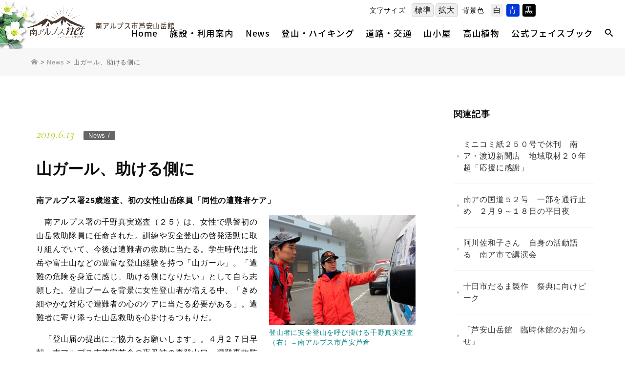

--- FILE ---
content_type: text/html; charset=UTF-8
request_url: https://www.minamialps-net.jp/cat_news/329247
body_size: 91813
content:

<!DOCTYPE html>
<html dir="ltr" lang="ja" prefix="og: https://ogp.me/ns#">
<head>	
<meta charset="UTF-8">

<meta http-equiv="content-type" content="text/html; charset=UTF-8" />
<meta http-equiv="content-style-type" content="text/css" />
<meta http-equiv="content-script-type" content="text/javascript" />
<meta http-equiv="content-language" content="ja" />
<meta http-equiv="imagetoolbar" content="no" />

<!-- Google Tag Manager -->
<script>(function(w,d,s,l,i){w[l]=w[l]||[];w[l].push({'gtm.start':
new Date().getTime(),event:'gtm.js'});var f=d.getElementsByTagName(s)[0],
j=d.createElement(s),dl=l!='dataLayer'?'&l='+l:'';j.async=true;j.src=
'https://www.googletagmanager.com/gtm.js?id='+i+dl;f.parentNode.insertBefore(j,f);
})(window,document,'script','dataLayer','GTM-T2DRJ8D');</script>
<!-- End Google Tag Manager -->
    
<!-- Global site tag (gtag.js) - Google Analytics -->
<script async src="https://www.googletagmanager.com/gtag/js?id=UA-135895293-1"></script>
<script>
  window.dataLayer = window.dataLayer || [];
  function gtag(){dataLayer.push(arguments);}
  gtag('js', new Date());

  gtag('config', 'UA-135895293-1');
</script>
	
<title>山ガール、助ける側に | 南アルプスNET｜南アルプス市芦安山岳館</title>
	<style>img:is([sizes="auto" i], [sizes^="auto," i]) { contain-intrinsic-size: 3000px 1500px }</style>
	
		<!-- All in One SEO 4.8.0 - aioseo.com -->
	<meta name="robots" content="max-image-preview:large" />
	<meta name="author" content="SanUser1"/>
	<link rel="canonical" href="https://www.minamialps-net.jp/cat_news/329247" />
	<meta name="generator" content="All in One SEO (AIOSEO) 4.8.0" />
		<meta property="og:locale" content="ja_JP" />
		<meta property="og:site_name" content="南アルプスNET｜南アルプス市芦安山岳館 | 山岳文化と貴重自然のミュージアム 南アルプス市芦安山岳館" />
		<meta property="og:type" content="article" />
		<meta property="og:title" content="山ガール、助ける側に | 南アルプスNET｜南アルプス市芦安山岳館" />
		<meta property="og:url" content="https://www.minamialps-net.jp/cat_news/329247" />
		<meta property="article:published_time" content="2019-06-13T01:33:23+00:00" />
		<meta property="article:modified_time" content="2019-06-17T07:19:05+00:00" />
		<meta name="twitter:card" content="summary_large_image" />
		<meta name="twitter:title" content="山ガール、助ける側に | 南アルプスNET｜南アルプス市芦安山岳館" />
		<script type="application/ld+json" class="aioseo-schema">
			{"@context":"https:\/\/schema.org","@graph":[{"@type":"Article","@id":"https:\/\/www.minamialps-net.jp\/cat_news\/329247#article","name":"\u5c71\u30ac\u30fc\u30eb\u3001\u52a9\u3051\u308b\u5074\u306b | \u5357\u30a2\u30eb\u30d7\u30b9NET\uff5c\u5357\u30a2\u30eb\u30d7\u30b9\u5e02\u82a6\u5b89\u5c71\u5cb3\u9928","headline":"\u5c71\u30ac\u30fc\u30eb\u3001\u52a9\u3051\u308b\u5074\u306b","author":{"@id":"https:\/\/www.minamialps-net.jp\/author\/sanuser1#author"},"publisher":{"@id":"https:\/\/www.minamialps-net.jp\/#organization"},"image":{"@type":"ImageObject","url":"https:\/\/www.minamialps-net.jp\/wp-content\/uploads\/2019\/06\/p_20190613_2.jpg","@id":"https:\/\/www.minamialps-net.jp\/cat_news\/329247\/#articleImage","width":450,"height":338,"caption":"\u767b\u5c71\u8005\u306b\u5b89\u5168\u767b\u5c71\u3092\u547c\u3073\u639b\u3051\u308b\u5343\u91ce\u771f\u5b9f\u5de1\u67fb\uff08\u53f3\uff09\uff1d\u5357\u30a2\u30eb\u30d7\u30b9\u5e02\u82a6\u5b89\u82a6\u5009"},"datePublished":"2019-06-13T10:33:23+09:00","dateModified":"2019-06-17T16:19:05+09:00","inLanguage":"ja","mainEntityOfPage":{"@id":"https:\/\/www.minamialps-net.jp\/cat_news\/329247#webpage"},"isPartOf":{"@id":"https:\/\/www.minamialps-net.jp\/cat_news\/329247#webpage"},"articleSection":"News"},{"@type":"BreadcrumbList","@id":"https:\/\/www.minamialps-net.jp\/cat_news\/329247#breadcrumblist","itemListElement":[{"@type":"ListItem","@id":"https:\/\/www.minamialps-net.jp\/#listItem","position":1,"name":"\u5bb6","item":"https:\/\/www.minamialps-net.jp\/","nextItem":{"@type":"ListItem","@id":"https:\/\/www.minamialps-net.jp\/category\/cat_news#listItem","name":"News"}},{"@type":"ListItem","@id":"https:\/\/www.minamialps-net.jp\/category\/cat_news#listItem","position":2,"name":"News","previousItem":{"@type":"ListItem","@id":"https:\/\/www.minamialps-net.jp\/#listItem","name":"\u5bb6"}}]},{"@type":"Organization","@id":"https:\/\/www.minamialps-net.jp\/#organization","name":"\u5357\u30a2\u30eb\u30d7\u30b9NET\uff5c\u5357\u30a2\u30eb\u30d7\u30b9\u5e02\u82a6\u5b89\u5c71\u5cb3\u9928","description":"\u5c71\u5cb3\u6587\u5316\u3068\u8cb4\u91cd\u81ea\u7136\u306e\u30df\u30e5\u30fc\u30b8\u30a2\u30e0 \u5357\u30a2\u30eb\u30d7\u30b9\u5e02\u82a6\u5b89\u5c71\u5cb3\u9928","url":"https:\/\/www.minamialps-net.jp\/"},{"@type":"Person","@id":"https:\/\/www.minamialps-net.jp\/author\/sanuser1#author","url":"https:\/\/www.minamialps-net.jp\/author\/sanuser1","name":"SanUser1"},{"@type":"WebPage","@id":"https:\/\/www.minamialps-net.jp\/cat_news\/329247#webpage","url":"https:\/\/www.minamialps-net.jp\/cat_news\/329247","name":"\u5c71\u30ac\u30fc\u30eb\u3001\u52a9\u3051\u308b\u5074\u306b | \u5357\u30a2\u30eb\u30d7\u30b9NET\uff5c\u5357\u30a2\u30eb\u30d7\u30b9\u5e02\u82a6\u5b89\u5c71\u5cb3\u9928","inLanguage":"ja","isPartOf":{"@id":"https:\/\/www.minamialps-net.jp\/#website"},"breadcrumb":{"@id":"https:\/\/www.minamialps-net.jp\/cat_news\/329247#breadcrumblist"},"author":{"@id":"https:\/\/www.minamialps-net.jp\/author\/sanuser1#author"},"creator":{"@id":"https:\/\/www.minamialps-net.jp\/author\/sanuser1#author"},"datePublished":"2019-06-13T10:33:23+09:00","dateModified":"2019-06-17T16:19:05+09:00"},{"@type":"WebSite","@id":"https:\/\/www.minamialps-net.jp\/#website","url":"https:\/\/www.minamialps-net.jp\/","name":"\u5357\u30a2\u30eb\u30d7\u30b9NET\uff5c\u5357\u30a2\u30eb\u30d7\u30b9\u5e02\u82a6\u5b89\u5c71\u5cb3\u9928","description":"\u5c71\u5cb3\u6587\u5316\u3068\u8cb4\u91cd\u81ea\u7136\u306e\u30df\u30e5\u30fc\u30b8\u30a2\u30e0 \u5357\u30a2\u30eb\u30d7\u30b9\u5e02\u82a6\u5b89\u5c71\u5cb3\u9928","inLanguage":"ja","publisher":{"@id":"https:\/\/www.minamialps-net.jp\/#organization"}}]}
		</script>
		<!-- All in One SEO -->

<link rel='dns-prefetch' href='//static.addtoany.com' />
<link rel="alternate" type="application/rss+xml" title="南アルプスNET｜南アルプス市芦安山岳館 &raquo; 山ガール、助ける側に のコメントのフィード" href="https://www.minamialps-net.jp/cat_news/329247/feed" />
<script type="text/javascript">
/* <![CDATA[ */
window._wpemojiSettings = {"baseUrl":"https:\/\/s.w.org\/images\/core\/emoji\/15.0.3\/72x72\/","ext":".png","svgUrl":"https:\/\/s.w.org\/images\/core\/emoji\/15.0.3\/svg\/","svgExt":".svg","source":{"concatemoji":"https:\/\/www.minamialps-net.jp\/wp-includes\/js\/wp-emoji-release.min.js?ver=6.7.4"}};
/*! This file is auto-generated */
!function(i,n){var o,s,e;function c(e){try{var t={supportTests:e,timestamp:(new Date).valueOf()};sessionStorage.setItem(o,JSON.stringify(t))}catch(e){}}function p(e,t,n){e.clearRect(0,0,e.canvas.width,e.canvas.height),e.fillText(t,0,0);var t=new Uint32Array(e.getImageData(0,0,e.canvas.width,e.canvas.height).data),r=(e.clearRect(0,0,e.canvas.width,e.canvas.height),e.fillText(n,0,0),new Uint32Array(e.getImageData(0,0,e.canvas.width,e.canvas.height).data));return t.every(function(e,t){return e===r[t]})}function u(e,t,n){switch(t){case"flag":return n(e,"\ud83c\udff3\ufe0f\u200d\u26a7\ufe0f","\ud83c\udff3\ufe0f\u200b\u26a7\ufe0f")?!1:!n(e,"\ud83c\uddfa\ud83c\uddf3","\ud83c\uddfa\u200b\ud83c\uddf3")&&!n(e,"\ud83c\udff4\udb40\udc67\udb40\udc62\udb40\udc65\udb40\udc6e\udb40\udc67\udb40\udc7f","\ud83c\udff4\u200b\udb40\udc67\u200b\udb40\udc62\u200b\udb40\udc65\u200b\udb40\udc6e\u200b\udb40\udc67\u200b\udb40\udc7f");case"emoji":return!n(e,"\ud83d\udc26\u200d\u2b1b","\ud83d\udc26\u200b\u2b1b")}return!1}function f(e,t,n){var r="undefined"!=typeof WorkerGlobalScope&&self instanceof WorkerGlobalScope?new OffscreenCanvas(300,150):i.createElement("canvas"),a=r.getContext("2d",{willReadFrequently:!0}),o=(a.textBaseline="top",a.font="600 32px Arial",{});return e.forEach(function(e){o[e]=t(a,e,n)}),o}function t(e){var t=i.createElement("script");t.src=e,t.defer=!0,i.head.appendChild(t)}"undefined"!=typeof Promise&&(o="wpEmojiSettingsSupports",s=["flag","emoji"],n.supports={everything:!0,everythingExceptFlag:!0},e=new Promise(function(e){i.addEventListener("DOMContentLoaded",e,{once:!0})}),new Promise(function(t){var n=function(){try{var e=JSON.parse(sessionStorage.getItem(o));if("object"==typeof e&&"number"==typeof e.timestamp&&(new Date).valueOf()<e.timestamp+604800&&"object"==typeof e.supportTests)return e.supportTests}catch(e){}return null}();if(!n){if("undefined"!=typeof Worker&&"undefined"!=typeof OffscreenCanvas&&"undefined"!=typeof URL&&URL.createObjectURL&&"undefined"!=typeof Blob)try{var e="postMessage("+f.toString()+"("+[JSON.stringify(s),u.toString(),p.toString()].join(",")+"));",r=new Blob([e],{type:"text/javascript"}),a=new Worker(URL.createObjectURL(r),{name:"wpTestEmojiSupports"});return void(a.onmessage=function(e){c(n=e.data),a.terminate(),t(n)})}catch(e){}c(n=f(s,u,p))}t(n)}).then(function(e){for(var t in e)n.supports[t]=e[t],n.supports.everything=n.supports.everything&&n.supports[t],"flag"!==t&&(n.supports.everythingExceptFlag=n.supports.everythingExceptFlag&&n.supports[t]);n.supports.everythingExceptFlag=n.supports.everythingExceptFlag&&!n.supports.flag,n.DOMReady=!1,n.readyCallback=function(){n.DOMReady=!0}}).then(function(){return e}).then(function(){var e;n.supports.everything||(n.readyCallback(),(e=n.source||{}).concatemoji?t(e.concatemoji):e.wpemoji&&e.twemoji&&(t(e.twemoji),t(e.wpemoji)))}))}((window,document),window._wpemojiSettings);
/* ]]> */
</script>
<style id='wp-emoji-styles-inline-css' type='text/css'>

	img.wp-smiley, img.emoji {
		display: inline !important;
		border: none !important;
		box-shadow: none !important;
		height: 1em !important;
		width: 1em !important;
		margin: 0 0.07em !important;
		vertical-align: -0.1em !important;
		background: none !important;
		padding: 0 !important;
	}
</style>
<link rel='stylesheet' id='wp-block-library-css' href='https://www.minamialps-net.jp/wp-includes/css/dist/block-library/style.min.css?ver=6.7.4' type='text/css' media='all' />
<style id='classic-theme-styles-inline-css' type='text/css'>
/*! This file is auto-generated */
.wp-block-button__link{color:#fff;background-color:#32373c;border-radius:9999px;box-shadow:none;text-decoration:none;padding:calc(.667em + 2px) calc(1.333em + 2px);font-size:1.125em}.wp-block-file__button{background:#32373c;color:#fff;text-decoration:none}
</style>
<style id='global-styles-inline-css' type='text/css'>
:root{--wp--preset--aspect-ratio--square: 1;--wp--preset--aspect-ratio--4-3: 4/3;--wp--preset--aspect-ratio--3-4: 3/4;--wp--preset--aspect-ratio--3-2: 3/2;--wp--preset--aspect-ratio--2-3: 2/3;--wp--preset--aspect-ratio--16-9: 16/9;--wp--preset--aspect-ratio--9-16: 9/16;--wp--preset--color--black: #000000;--wp--preset--color--cyan-bluish-gray: #abb8c3;--wp--preset--color--white: #ffffff;--wp--preset--color--pale-pink: #f78da7;--wp--preset--color--vivid-red: #cf2e2e;--wp--preset--color--luminous-vivid-orange: #ff6900;--wp--preset--color--luminous-vivid-amber: #fcb900;--wp--preset--color--light-green-cyan: #7bdcb5;--wp--preset--color--vivid-green-cyan: #00d084;--wp--preset--color--pale-cyan-blue: #8ed1fc;--wp--preset--color--vivid-cyan-blue: #0693e3;--wp--preset--color--vivid-purple: #9b51e0;--wp--preset--gradient--vivid-cyan-blue-to-vivid-purple: linear-gradient(135deg,rgba(6,147,227,1) 0%,rgb(155,81,224) 100%);--wp--preset--gradient--light-green-cyan-to-vivid-green-cyan: linear-gradient(135deg,rgb(122,220,180) 0%,rgb(0,208,130) 100%);--wp--preset--gradient--luminous-vivid-amber-to-luminous-vivid-orange: linear-gradient(135deg,rgba(252,185,0,1) 0%,rgba(255,105,0,1) 100%);--wp--preset--gradient--luminous-vivid-orange-to-vivid-red: linear-gradient(135deg,rgba(255,105,0,1) 0%,rgb(207,46,46) 100%);--wp--preset--gradient--very-light-gray-to-cyan-bluish-gray: linear-gradient(135deg,rgb(238,238,238) 0%,rgb(169,184,195) 100%);--wp--preset--gradient--cool-to-warm-spectrum: linear-gradient(135deg,rgb(74,234,220) 0%,rgb(151,120,209) 20%,rgb(207,42,186) 40%,rgb(238,44,130) 60%,rgb(251,105,98) 80%,rgb(254,248,76) 100%);--wp--preset--gradient--blush-light-purple: linear-gradient(135deg,rgb(255,206,236) 0%,rgb(152,150,240) 100%);--wp--preset--gradient--blush-bordeaux: linear-gradient(135deg,rgb(254,205,165) 0%,rgb(254,45,45) 50%,rgb(107,0,62) 100%);--wp--preset--gradient--luminous-dusk: linear-gradient(135deg,rgb(255,203,112) 0%,rgb(199,81,192) 50%,rgb(65,88,208) 100%);--wp--preset--gradient--pale-ocean: linear-gradient(135deg,rgb(255,245,203) 0%,rgb(182,227,212) 50%,rgb(51,167,181) 100%);--wp--preset--gradient--electric-grass: linear-gradient(135deg,rgb(202,248,128) 0%,rgb(113,206,126) 100%);--wp--preset--gradient--midnight: linear-gradient(135deg,rgb(2,3,129) 0%,rgb(40,116,252) 100%);--wp--preset--font-size--small: 13px;--wp--preset--font-size--medium: 20px;--wp--preset--font-size--large: 36px;--wp--preset--font-size--x-large: 42px;--wp--preset--spacing--20: 0.44rem;--wp--preset--spacing--30: 0.67rem;--wp--preset--spacing--40: 1rem;--wp--preset--spacing--50: 1.5rem;--wp--preset--spacing--60: 2.25rem;--wp--preset--spacing--70: 3.38rem;--wp--preset--spacing--80: 5.06rem;--wp--preset--shadow--natural: 6px 6px 9px rgba(0, 0, 0, 0.2);--wp--preset--shadow--deep: 12px 12px 50px rgba(0, 0, 0, 0.4);--wp--preset--shadow--sharp: 6px 6px 0px rgba(0, 0, 0, 0.2);--wp--preset--shadow--outlined: 6px 6px 0px -3px rgba(255, 255, 255, 1), 6px 6px rgba(0, 0, 0, 1);--wp--preset--shadow--crisp: 6px 6px 0px rgba(0, 0, 0, 1);}:where(.is-layout-flex){gap: 0.5em;}:where(.is-layout-grid){gap: 0.5em;}body .is-layout-flex{display: flex;}.is-layout-flex{flex-wrap: wrap;align-items: center;}.is-layout-flex > :is(*, div){margin: 0;}body .is-layout-grid{display: grid;}.is-layout-grid > :is(*, div){margin: 0;}:where(.wp-block-columns.is-layout-flex){gap: 2em;}:where(.wp-block-columns.is-layout-grid){gap: 2em;}:where(.wp-block-post-template.is-layout-flex){gap: 1.25em;}:where(.wp-block-post-template.is-layout-grid){gap: 1.25em;}.has-black-color{color: var(--wp--preset--color--black) !important;}.has-cyan-bluish-gray-color{color: var(--wp--preset--color--cyan-bluish-gray) !important;}.has-white-color{color: var(--wp--preset--color--white) !important;}.has-pale-pink-color{color: var(--wp--preset--color--pale-pink) !important;}.has-vivid-red-color{color: var(--wp--preset--color--vivid-red) !important;}.has-luminous-vivid-orange-color{color: var(--wp--preset--color--luminous-vivid-orange) !important;}.has-luminous-vivid-amber-color{color: var(--wp--preset--color--luminous-vivid-amber) !important;}.has-light-green-cyan-color{color: var(--wp--preset--color--light-green-cyan) !important;}.has-vivid-green-cyan-color{color: var(--wp--preset--color--vivid-green-cyan) !important;}.has-pale-cyan-blue-color{color: var(--wp--preset--color--pale-cyan-blue) !important;}.has-vivid-cyan-blue-color{color: var(--wp--preset--color--vivid-cyan-blue) !important;}.has-vivid-purple-color{color: var(--wp--preset--color--vivid-purple) !important;}.has-black-background-color{background-color: var(--wp--preset--color--black) !important;}.has-cyan-bluish-gray-background-color{background-color: var(--wp--preset--color--cyan-bluish-gray) !important;}.has-white-background-color{background-color: var(--wp--preset--color--white) !important;}.has-pale-pink-background-color{background-color: var(--wp--preset--color--pale-pink) !important;}.has-vivid-red-background-color{background-color: var(--wp--preset--color--vivid-red) !important;}.has-luminous-vivid-orange-background-color{background-color: var(--wp--preset--color--luminous-vivid-orange) !important;}.has-luminous-vivid-amber-background-color{background-color: var(--wp--preset--color--luminous-vivid-amber) !important;}.has-light-green-cyan-background-color{background-color: var(--wp--preset--color--light-green-cyan) !important;}.has-vivid-green-cyan-background-color{background-color: var(--wp--preset--color--vivid-green-cyan) !important;}.has-pale-cyan-blue-background-color{background-color: var(--wp--preset--color--pale-cyan-blue) !important;}.has-vivid-cyan-blue-background-color{background-color: var(--wp--preset--color--vivid-cyan-blue) !important;}.has-vivid-purple-background-color{background-color: var(--wp--preset--color--vivid-purple) !important;}.has-black-border-color{border-color: var(--wp--preset--color--black) !important;}.has-cyan-bluish-gray-border-color{border-color: var(--wp--preset--color--cyan-bluish-gray) !important;}.has-white-border-color{border-color: var(--wp--preset--color--white) !important;}.has-pale-pink-border-color{border-color: var(--wp--preset--color--pale-pink) !important;}.has-vivid-red-border-color{border-color: var(--wp--preset--color--vivid-red) !important;}.has-luminous-vivid-orange-border-color{border-color: var(--wp--preset--color--luminous-vivid-orange) !important;}.has-luminous-vivid-amber-border-color{border-color: var(--wp--preset--color--luminous-vivid-amber) !important;}.has-light-green-cyan-border-color{border-color: var(--wp--preset--color--light-green-cyan) !important;}.has-vivid-green-cyan-border-color{border-color: var(--wp--preset--color--vivid-green-cyan) !important;}.has-pale-cyan-blue-border-color{border-color: var(--wp--preset--color--pale-cyan-blue) !important;}.has-vivid-cyan-blue-border-color{border-color: var(--wp--preset--color--vivid-cyan-blue) !important;}.has-vivid-purple-border-color{border-color: var(--wp--preset--color--vivid-purple) !important;}.has-vivid-cyan-blue-to-vivid-purple-gradient-background{background: var(--wp--preset--gradient--vivid-cyan-blue-to-vivid-purple) !important;}.has-light-green-cyan-to-vivid-green-cyan-gradient-background{background: var(--wp--preset--gradient--light-green-cyan-to-vivid-green-cyan) !important;}.has-luminous-vivid-amber-to-luminous-vivid-orange-gradient-background{background: var(--wp--preset--gradient--luminous-vivid-amber-to-luminous-vivid-orange) !important;}.has-luminous-vivid-orange-to-vivid-red-gradient-background{background: var(--wp--preset--gradient--luminous-vivid-orange-to-vivid-red) !important;}.has-very-light-gray-to-cyan-bluish-gray-gradient-background{background: var(--wp--preset--gradient--very-light-gray-to-cyan-bluish-gray) !important;}.has-cool-to-warm-spectrum-gradient-background{background: var(--wp--preset--gradient--cool-to-warm-spectrum) !important;}.has-blush-light-purple-gradient-background{background: var(--wp--preset--gradient--blush-light-purple) !important;}.has-blush-bordeaux-gradient-background{background: var(--wp--preset--gradient--blush-bordeaux) !important;}.has-luminous-dusk-gradient-background{background: var(--wp--preset--gradient--luminous-dusk) !important;}.has-pale-ocean-gradient-background{background: var(--wp--preset--gradient--pale-ocean) !important;}.has-electric-grass-gradient-background{background: var(--wp--preset--gradient--electric-grass) !important;}.has-midnight-gradient-background{background: var(--wp--preset--gradient--midnight) !important;}.has-small-font-size{font-size: var(--wp--preset--font-size--small) !important;}.has-medium-font-size{font-size: var(--wp--preset--font-size--medium) !important;}.has-large-font-size{font-size: var(--wp--preset--font-size--large) !important;}.has-x-large-font-size{font-size: var(--wp--preset--font-size--x-large) !important;}
:where(.wp-block-post-template.is-layout-flex){gap: 1.25em;}:where(.wp-block-post-template.is-layout-grid){gap: 1.25em;}
:where(.wp-block-columns.is-layout-flex){gap: 2em;}:where(.wp-block-columns.is-layout-grid){gap: 2em;}
:root :where(.wp-block-pullquote){font-size: 1.5em;line-height: 1.6;}
</style>
<link rel='stylesheet' id='fancybox-css' href='https://www.minamialps-net.jp/wp-content/plugins/easy-fancybox/fancybox/1.5.4/jquery.fancybox.min.css?ver=6.7.4' type='text/css' media='screen' />
<style id='fancybox-inline-css' type='text/css'>
#fancybox-outer{background:#ffffff}#fancybox-content{background:#ffffff;border-color:#ffffff;color:#000000;}#fancybox-title,#fancybox-title-float-main{color:#fff}
</style>
<link rel='stylesheet' id='wp-pagenavi-css' href='https://www.minamialps-net.jp/wp-content/plugins/wp-pagenavi/pagenavi-css.css?ver=2.70' type='text/css' media='all' />
<link rel='stylesheet' id='addtoany-css' href='https://www.minamialps-net.jp/wp-content/plugins/add-to-any/addtoany.min.css?ver=1.16' type='text/css' media='all' />
<script type="text/javascript" id="addtoany-core-js-before">
/* <![CDATA[ */
window.a2a_config=window.a2a_config||{};a2a_config.callbacks=[];a2a_config.overlays=[];a2a_config.templates={};a2a_localize = {
	Share: "共有",
	Save: "ブックマーク",
	Subscribe: "購読",
	Email: "メール",
	Bookmark: "ブックマーク",
	ShowAll: "すべて表示する",
	ShowLess: "小さく表示する",
	FindServices: "サービスを探す",
	FindAnyServiceToAddTo: "追加するサービスを今すぐ探す",
	PoweredBy: "Powered by",
	ShareViaEmail: "メールでシェアする",
	SubscribeViaEmail: "メールで購読する",
	BookmarkInYourBrowser: "ブラウザにブックマーク",
	BookmarkInstructions: "このページをブックマークするには、 Ctrl+D または \u2318+D を押下。",
	AddToYourFavorites: "お気に入りに追加",
	SendFromWebOrProgram: "任意のメールアドレスまたはメールプログラムから送信",
	EmailProgram: "メールプログラム",
	More: "詳細&#8230;",
	ThanksForSharing: "共有ありがとうございます !",
	ThanksForFollowing: "フォローありがとうございます !"
};
/* ]]> */
</script>
<script type="text/javascript" defer src="https://static.addtoany.com/menu/page.js" id="addtoany-core-js"></script>
<script type="text/javascript" src="https://www.minamialps-net.jp/wp-includes/js/jquery/jquery.min.js?ver=3.7.1" id="jquery-core-js"></script>
<script type="text/javascript" src="https://www.minamialps-net.jp/wp-includes/js/jquery/jquery-migrate.min.js?ver=3.4.1" id="jquery-migrate-js"></script>
<script type="text/javascript" defer src="https://www.minamialps-net.jp/wp-content/plugins/add-to-any/addtoany.min.js?ver=1.1" id="addtoany-jquery-js"></script>
<link rel="https://api.w.org/" href="https://www.minamialps-net.jp/wp-json/" /><link rel="alternate" title="JSON" type="application/json" href="https://www.minamialps-net.jp/wp-json/wp/v2/posts/329247" /><link rel="EditURI" type="application/rsd+xml" title="RSD" href="https://www.minamialps-net.jp/xmlrpc.php?rsd" />
<meta name="generator" content="WordPress 6.7.4" />
<link rel='shortlink' href='https://www.minamialps-net.jp/?p=329247' />
<link rel="alternate" title="oEmbed (JSON)" type="application/json+oembed" href="https://www.minamialps-net.jp/wp-json/oembed/1.0/embed?url=https%3A%2F%2Fwww.minamialps-net.jp%2Fcat_news%2F329247" />
<link rel="alternate" title="oEmbed (XML)" type="text/xml+oembed" href="https://www.minamialps-net.jp/wp-json/oembed/1.0/embed?url=https%3A%2F%2Fwww.minamialps-net.jp%2Fcat_news%2F329247&#038;format=xml" />

		

	
	<meta name="description" content="南アルプス署25歳巡査、初の女性山岳隊員「同性の遭難者ケア」　南アルプス署の千野真実巡査（２５）は、女性で県警初の山岳救助隊員に任命された。訓練や安全登山の啓発活動に取り組んでいて、今後は遭難者の救助に当たる。学生時代..." />
	
<meta name="keywords" content="南アルプス,山梨,芦安山岳館" />
<meta name="viewport" content="width=device-width, initial-scale=1.0">
	
<link rel="canonical" href="/"/>
<link rel="shortcut icon" href="https://www.minamialps-net.jp/wp-content/themes/malps2019/images/common/favicon.ico" type="image/vnd.microsoft.icon" />
<link rel="apple-touch-icon" href="https://www.minamialps-net.jp/wp-content/themes/malps2019/images/common/touch-icon.png" />

<link rel="stylesheet" href="https://www.minamialps-net.jp/wp-content/themes/malps2019/style.css?1769019300" type="text/css" media="all" />
	
<!--pc-->
<link rel="stylesheet" href="https://www.minamialps-net.jp/wp-content/themes/malps2019/css/pc_structure.css?1769019300" media="screen and (min-width:769px)">
<link rel="stylesheet" href="https://www.minamialps-net.jp/wp-content/themes/malps2019/css/pc_footer.css?1769019300" media="screen and (min-width:769px)">
<link rel="stylesheet" href="https://www.minamialps-net.jp/wp-content/themes/malps2019/css/pc_header.css?1769019300" media="screen and (min-width:769px)">
<link rel="stylesheet" href="https://www.minamialps-net.jp/wp-content/themes/malps2019/css/pc_top.css?1769019300" media="screen and (min-width:769px)">
<link rel="stylesheet" href="https://www.minamialps-net.jp/wp-content/themes/malps2019/css/inverse.css?1769019300" media="all">

<!--sp-->
<link rel="stylesheet" href="https://www.minamialps-net.jp/wp-content/themes/malps2019/css/sp_structure.css?1769019300" media="screen and (max-width: 768px)">
<link rel="stylesheet" href="https://www.minamialps-net.jp/wp-content/themes/malps2019/css/sp_footer.css?1769019300" media="screen and (max-width: 768px)">
<link rel="stylesheet" href="https://www.minamialps-net.jp/wp-content/themes/malps2019/css/sp_header.css?1769019300" media="screen and (max-width: 768px)">
<link rel="stylesheet" href="https://www.minamialps-net.jp/wp-content/themes/malps2019/css/sp_top.css?1769019300" media="screen and (max-width: 768px)">
	
<!--print-->
<link rel="stylesheet" href="https://www.minamialps-net.jp/wp-content/themes/malps2019/css/pc_structure.css?1769019300" media="print">
<link rel="stylesheet" href="https://www.minamialps-net.jp/wp-content/themes/malps2019/css/pc_footer.css?1769019300" media="print">
<link rel="stylesheet" href="https://www.minamialps-net.jp/wp-content/themes/malps2019/css/pc_header.css?1769019300" media="print">
<link rel="stylesheet" href="https://www.minamialps-net.jp/wp-content/themes/malps2019/css/pc_top.css?1769019300" media="print">

<!--font-->
<link rel="stylesheet" href="https://www.minamialps-net.jp/wp-content/themes/malps2019/webfonts/oswald.css" media="all">
<link rel="stylesheet" href="https://www.minamialps-net.jp/wp-content/themes/malps2019/webfonts/cormorant_garamond.css" media="all">
<link rel="stylesheet" href="https://www.minamialps-net.jp/wp-content/themes/malps2019/webfonts/noto_sans_jp.css" media="all">
<!--
<link rel="stylesheet" href="https://www.minamialps-net.jp/wp-content/themes/malps2019/webfonts/roboto.css" media="all">
<link rel="stylesheet" href="https://www.minamialps-net.jp/wp-content/themes/malps2019/webfonts/noto_serif_jp.css" media="all">
<link rel="stylesheet" href="https://www.minamialps-net.jp/wp-content/themes/malps2019/webfonts/noto_serif_tc.css" media="all">
<link rel="stylesheet" href="https://www.minamialps-net.jp/wp-content/themes/malps2019/webfonts/sawarabigothic.css" media="all">
-->

<!--icon font-->
<link rel="stylesheet" href="https://www.minamialps-net.jp/wp-content/themes/malps2019/css/ico_fonts.css?1769019300" media="all">	
<link rel="stylesheet" href="https://www.minamialps-net.jp/wp-content/themes/malps2019/css/slick.css" type="text/css" media="all" />
<link rel="stylesheet" href="https://www.minamialps-net.jp/wp-content/themes/malps2019/css/slick-theme.css" type="text/css" media="all" />


	
</head>
	

<body id="post-329247" class="post-template-default single single-post postid-329247 single-format-standard">
<!-- Google Tag Manager (noscript) -->
<noscript><iframe src="https://www.googletagmanager.com/ns.html?id=GTM-T2DRJ8D"
height="0" width="0" style="display:none;visibility:hidden"></iframe></noscript>
<!-- End Google Tag Manager (noscript) -->

<script type="text/javascript" src="https://www.minamialps-net.jp/wp-content/themes/malps2019/js/jquery-1.12.4.min.js"></script>
<script type="text/javascript" src="https://www.minamialps-net.jp/wp-content/themes/malps2019/js/jquery.easing.1.3.js"></script>
<script type="text/javascript" src="https://www.minamialps-net.jp/wp-content/themes/malps2019/js/jquery.backstretch.min.js"></script>
<script type="text/javascript" src="https://www.minamialps-net.jp/wp-content/themes/malps2019/js/slick.js"></script>
<script type="text/javascript" src="https://www.minamialps-net.jp/wp-content/themes/malps2019/js/common.js?1769019300"></script>
<script type="text/javascript" src="https://www.minamialps-net.jp/wp-content/themes/malps2019/js/ofi.js?1769019300"></script>
<script type="text/javascript" src="https://www.minamialps-net.jp/wp-content/themes/malps2019/js/jquery.cookie.js"></script>
<script type="text/javascript" src="https://www.minamialps-net.jp/wp-content/themes/malps2019/js/jquery.accessible.js"></script>
<script type="text/javascript" src="https://www.minamialps-net.jp/wp-content/themes/malps2019/js/jquery.rwdImageMaps.js"></script>
<script type="text/javascript" src="https://www.minamialps-net.jp/wp-content/themes/malps2019/js/jquery.imagefit.js"></script>

	
	
	
<link rel="stylesheet" type="text/css" href="https://www.minamialps-net.jp/wp-content/themes/malps2019/iealert/iealert/style.css" />
<script src="https://www.minamialps-net.jp/wp-content/themes/malps2019/iealert/iealert.js"></script>

<!--[if lt IE 9]>
<script src="https://www.minamialps-net.jp/wp-content/themes/malps2019/js/html5.js"></script>
<script src="https://www.minamialps-net.jp/wp-content/themes/malps2019/js/css3-mediaqueries.js"></script>
<link rel="stylesheet" href="https://www.minamialps-net.jp/wp-content/themes/malps2019/css/ie_import.css" type="text/css" media="all" />
<![endif]-->


<!--[if lte IE 9]>
<script src="https://www.minamialps-net.jp/wp-content/themes/malps2019/js/flexibility.js"></script>
<script>
    $(function(){
        flexibility(document.documentElement);
    });
</script>
<![endif]-->

<script type="text/javascript" src="https://www.minamialps-net.jp/wp-content/themes/malps2019/js/ajaxzip3.js"></script>
<script type="text/javascript">

//郵便番号自動入力
jQuery(function(){
	
	/*----------------------------------------------------------------------*/
	//資料請求はパラメーター取得してデフォルトでラジオボタン入れておく
	/*----------------------------------------------------------------------*/
	//jQuery('#zip1').val('400');
	//jQuery('#address2').val('甲府市');
	
	var getUrlVars = function(){
		var vars = {}; 
		var param = location.search.substring(1).split('&');
		for(var i = 0; i < param.length; i++) {
			var keySearch = param[i].search(/=/);
			var key = '';
			if(keySearch != -1) key = param[i].slice(0, keySearch);
			var val = param[i].slice(param[i].indexOf('=', 0) + 1);
			if(key != '') vars[key] = decodeURI(val);
		} 
		return vars; 
	}
	
	var getVal = getUrlVars();
	
	if(getVal.ptype == 'senior') {
		jQuery('input[name=your-recipient]').val(['高等学校']);
	}else{
		//jQuery('input[name=your-recipient]').val(['高等学校']);
	}	
	
	
	/*----------------------------------------------------------------------*/
	//半角数字チェック
	/*----------------------------------------------------------------------*/
	function hankauk(){
		if(jQuery('#zip2').val().match( /[^0-9]+/ )) {
			jQuery('#postArea td').addClass("postfail");
		}else{
			jQuery('#postArea td').removeClass("postfail");
		}
	}
	
	/*----------------------------------------------------------------------*/
	//自動入力クリック
	/*----------------------------------------------------------------------*/
	jQuery('#zipBtn').click(function(event){
                AjaxZip3.zip2addr('zip1','zip2','address1','address2');				
				AjaxZip3.onSuccess = function() {
					jQuery('#postArea td').removeClass("postfail");
				};
				AjaxZip3.onFailure = function() {
					jQuery('#postArea td').addClass("postfail");
				};
				
				AjaxZip3.onException = function() {
					jQuery('#postArea td').addClass("postfail");
				};
		return false;
	});
	
	/*----------------------------------------------------------------------*/
	//次の項目自動で移す
	/*----------------------------------------------------------------------*/
	jQuery('#zip1').keyup(function(event){
		nextfeild(this);
		return false;
	})
	
	function nextfeild(str){
		if (str.value.length >= str.maxLength) {
		for (var i = 0, elm = str.form.elements; i < elm.length; i++) {
		if (elm[i] == str) {
		(elm[i + 1] || elm[0]).focus();
		break;}}}
		return(str);
	} 
	
	/*----------------------------------------------------------------------*/
	//送信ボタン制御
	/*----------------------------------------------------------------------*/
	jQuery('#confirm').attr('disabled', 'disabled');
	//送信ボタンclass付ける
	jQuery('.accept-this input').click(function() {
		if ( jQuery(this).prop('checked') == false ) {
			jQuery('#confirm').removeClass('selected');
		} else {
			jQuery('#confirm').addClass('selected');
		}
		
	});
	
	/*----------------------------------------------------------------------*/
	//確認画面でつけたhash削除 戻る禁止　contact form7のその他設定で戻る禁止処理書いてある #noback
	/*----------------------------------------------------------------------*/
	/*
	jQuery('#back').click(function(e) {
		onhashchange = null;
		location.hash="";
	});
	*/

	/*----------------------------------------------------------------------*/
	// contacr form7メール送信したら　送信ボタン非表示
	/*----------------------------------------------------------------------*/
	jQuery("#submit").click(function() {
		jQuery("#submit").css("display", "none");
		jQuery("#confirm").css("display", "none");
		jQuery("#back").css("display", "none");
	});
	
	
});

</script>

	
	
	
	
		<div id="page">
			

			<div id="ham_hd">
				
				<div class="logo cf"><a href="https://www.minamialps-net.jp"><img src="https://www.minamialps-net.jp/wp-content/themes/malps2019/images/common/logo_hd.png" alt="南アルプスNET 南アルプス市芦安山岳館" /><span>南アルプス市芦安山岳館</span></a></div><!-- /END .logo -->
				
				<div class="bg">
					<div class="ham-btn" id="js_btn">
						<div class="menu-trigger">
							<span></span>
							<span></span>
							<span></span>
							<p>MENU</p>
						</div>
					</div>
				</div>
				
			</div>
 			
                
			<header class="cf">

				

				<div class="logoBox">
					<div class="logo"><a href="https://www.minamialps-net.jp"><img src="https://www.minamialps-net.jp/wp-content/themes/malps2019/images/common/logo_hd.png" alt="南アルプスNET 南アルプス市芦安山岳館" /><span>南アルプス市芦安山岳館</span></a></div>
				</div>			

				
				<nav class="cf">
					
					<div class="switch_fontsize">
						<ul class="cf">
							<li class="title">文字サイズ</li>
							<li id="fontsize-normal" class="accessible-button btn">標準</li>
							<li id="fontsize-enlarge" class="accessible-button btn">拡大</li>
						</ul>	
					</div>
					
					<div class="switch_color">
						<ul class="cf">
							<li class="title">背景色</li>
							<li id="inverse_btn_white" class="btn">白</li>
							<li id="inverse_btn_blue" class="btn">青</li>
							<li id="inverse_btn_black" class="btn">黒</li>
						</ul>						
					</div>
					
					<div id="langswitch">
						
						<div id="google_translate_element"></div>
						<script type="text/javascript">
						function googleTranslateElementInit() {
						  new google.translate.TranslateElement({
							  pageLanguage: 'ja',
							  includedLanguages: 'de,el,en,es,fr,it,ja,ko,nl,pt,ru,th,zh-CN,zh-TW',
							  layout: google.translate.TranslateElement.InlineLayout.SIMPLE},
							'google_translate_element');
						}
						</script>
						<script type="text/javascript" src="//translate.google.com/translate_a/element.js?cb=googleTranslateElementInit"></script>
        				
					</div>

					<div class="inner">
						
						<div class="md">
											
							<ul class="cf">
                                <li><a href="https://www.minamialps-net.jp">Home</a></li>
                                <li><a href="https://www.minamialps-net.jp/museum">施設・利用案内</a></li>
								<li><a href="https://www.minamialps-net.jp/news">News</a></li>
								<li><a href="https://www.minamialps-net.jp/map">登山・ハイキング</a></li>
								<li><a href="https://www.minamialps-net.jp/access">道路・交通</a></li>
								<li><a href="https://www.minamialps-net.jp/yamagoya">山小屋</a></li>
								<li><a href="https://www.minamialps-net.jp/kouzan">高山植物</a></li>
								
								<!--<li><a href="http://sannichi.lekumo.biz/ashiyasu/" target="_blank">山岳ニュース</a></li>-->
								<li><a href="https://www.facebook.com/%E5%8D%97%E3%82%A2%E3%83%AB%E3%83%97%E3%82%B9%E5%B8%82%E8%8A%A6%E5%AE%89%E5%B1%B1%E5%B2%B3%E9%A4%A8-1334578453356952/" target="_blank">公式フェイスブック</a></li>
								<li class="searchLi"><span class="icon icon-search"></span><span class="sp_text">絞り込み検索</span></li>
							</ul>
							
							<div class="formBox">
								<form class="search search_layout" action="https://www.minamialps-net.jp" method="get" role="search">
	
	
	<div class="close"><div class="btn">閉じる×</div></div>
	
	
	<div class="refine">
		<div class="cont_title">サイト内検索</div>
		<div class="catBox">
			<div class="title">カテゴリ</div>
			<ul class="cf">

																						
						<li>
							<label><input type="checkbox" name="cat_detail[]" value="dat_tozan"  class="group_01 " />登山</label>
						</li>
																		
						<li>
							<label><input type="checkbox" name="cat_detail[]" value="dat_shizen"  class="group_01 " />自然文化</label>
						</li>
																		
						<li>
							<label><input type="checkbox" name="cat_detail[]" value="dat_shokubutsu"  class="group_01 " />高山植物</label>
						</li>
																		
						<li>
							<label><input type="checkbox" name="cat_detail[]" value="dat_kankyo"  class="group_01 " />環境保全</label>
						</li>
																		
						<li>
							<label><input type="checkbox" name="cat_detail[]" value="dat_leisure"  class="group_01 " />レジャー</label>
						</li>
																		
						<li>
							<label><input type="checkbox" name="cat_detail[]" value="dat_matsuri"  class="group_01 " />祭り・イベント</label>
						</li>
																		
						<li>
							<label><input type="checkbox" name="cat_detail[]" value="dat_onsen"  class="group_01 " />温泉・宿</label>
						</li>
																		
						<li>
							<label><input type="checkbox" name="cat_detail[]" value="dat_tokusan"  class="group_01 " />特産・土産</label>
						</li>
																		
						<li>
							<label><input type="checkbox" name="cat_detail[]" value="dat_gurume"  class="group_01 " />味グルメ</label>
						</li>
																		
						<li>
							<label><input type="checkbox" name="cat_detail[]" value="dat_sangakukan"  class="group_01 " />南アルプス芦安山岳館</label>
						</li>
																		
						<li>
							<label><input type="checkbox" name="cat_detail[]" value="dat_sonota"  class="group_01 " />その他</label>
						</li>
														</ul>
			<div class="zenbu_title"><span class="btn">全カテゴリを表示する <span class="icon icon-arrow_down"></span></span></div>
			<div class="zenbu">
	

	
	<ul>
							<li>
						<a href="https://www.minamialps-net.jp/cat_detail/dat_area">エリア</a><span class="num">(1068)</span>
													<ul>
															<li><a href="https://www.minamialps-net.jp/cat_detail/dat_area_minamialps">南アルプス</a><span class="num">(70)</span></li>
															<li><a href="https://www.minamialps-net.jp/cat_detail/dat_area_kaikoma">甲斐駒ケ岳</a><span class="num">(43)</span></li>
															<li><a href="https://www.minamialps-net.jp/cat_detail/dat_area_senjogatake">仙丈ヶ岳</a><span class="num">(219)</span></li>
															<li><a href="https://www.minamialps-net.jp/cat_detail/dat_area_kitadake">北岳</a><span class="num">(245)</span></li>
															<li><a href="https://www.minamialps-net.jp/cat_detail/dat_area_kitazawatoge">北沢峠</a><span class="num">(4)</span></li>
															<li><a href="https://www.minamialps-net.jp/cat_detail/dat_area_ainodake">間ノ岳</a><span class="num">(17)</span></li>
															<li><a href="https://www.minamialps-net.jp/cat_detail/dat_area_notoridake">農鳥岳</a><span class="num">(17)</span></li>
															<li><a href="https://www.minamialps-net.jp/cat_detail/dat_area_hoosan">鳳凰山</a><span class="num">(265)</span></li>
															<li><a href="https://www.minamialps-net.jp/cat_detail/dat_area_nokogiridake">鋸岳</a><span class="num">(7)</span></li>
															<li><a href="https://www.minamialps-net.jp/cat_detail/dat_area_hirogawara">広河原</a><span class="num">(2)</span></li>
															<li><a href="https://www.minamialps-net.jp/cat_detail/dat_area_asayomine">アサヨ峰</a><span class="num">(6)</span></li>
															<li><a href="https://www.minamialps-net.jp/cat_detail/dat_area_kushigata">櫛形山</a><span class="num">(9)</span></li>
															<li><a href="https://www.minamialps-net.jp/cat_detail/dat_area_shiomidake">塩見岳</a><span class="num">(7)</span></li>
															<li><a href="https://www.minamialps-net.jp/cat_detail/dat_area_ashiyasu">芦安</a><span class="num">(106)</span></li>
															<li><a href="https://www.minamialps-net.jp/cat_detail/dat_area_hayakawa">早川</a><span class="num">(24)</span></li>
															<li><a href="https://www.minamialps-net.jp/cat_detail/dat_area_kyohoku">峡北</a><span class="num">(48)</span></li>
															<li><a href="https://www.minamialps-net.jp/cat_detail/dat_area_nagano">長野</a><span class="num">(32)</span></li>
														</ul>

					</li>
									<li>
						<a href="https://www.minamialps-net.jp/cat_detail/dat_tozan">登山</a><span class="num">(217)</span>
													<ul>
															<li><a href="https://www.minamialps-net.jp/cat_detail/dat_saniki">山域</a><span class="num">(10)</span></li>
															<li><a href="https://www.minamialps-net.jp/cat_detail/dat_hyakumeizan">百名山</a><span class="num">(17)</span></li>
															<li><a href="https://www.minamialps-net.jp/cat_detail/dat_hyakumeizan_igai">百名山以外の山</a><span class="num">(33)</span></li>
															<li><a href="https://www.minamialps-net.jp/cat_detail/dat_touge">峠・尾根・バットレス</a><span class="num">(26)</span></li>
															<li><a href="https://www.minamialps-net.jp/cat_detail/dat_kasen">河川・沢・滝・渓谷</a><span class="num">(53)</span></li>
															<li><a href="https://www.minamialps-net.jp/cat_detail/dat_course">登山コース・開山祭</a><span class="num">(49)</span></li>
															<li><a href="https://www.minamialps-net.jp/cat_detail/dat_yamagoya">山小屋</a><span class="num">(34)</span></li>
															<li><a href="https://www.minamialps-net.jp/cat_detail/dat_jinbutsu">人物・団体</a><span class="num">(8)</span></li>
															<li><a href="https://www.minamialps-net.jp/cat_detail/dat_tozanshi">登山史年表</a><span class="num">(3)</span></li>
														</ul>

					</li>
									<li>
						<a href="https://www.minamialps-net.jp/cat_detail/dat_shizen">自然文化</a><span class="num">(143)</span>
													<ul>
															<li><a href="https://www.minamialps-net.jp/cat_detail/dat_chimei">地名</a><span class="num">(16)</span></li>
															<li><a href="https://www.minamialps-net.jp/cat_detail/dat_chishitsu">地質・火山帯・地下水</a><span class="num">(6)</span></li>
															<li><a href="https://www.minamialps-net.jp/cat_detail/dat_jisha">寺社</a><span class="num">(24)</span></li>
															<li><a href="https://www.minamialps-net.jp/cat_detail/dat_iseki">遺跡</a><span class="num">(17)</span></li>
															<li><a href="https://www.minamialps-net.jp/cat_detail/dat_shinko">信仰</a><span class="num">(20)</span></li>
															<li><a href="https://www.minamialps-net.jp/cat_detail/dat_bunkazai">文化財</a><span class="num">(33)</span></li>
															<li><a href="https://www.minamialps-net.jp/cat_detail/dat_bungaku">文学・美術・学術研究</a><span class="num">(3)</span></li>
															<li><a href="https://www.minamialps-net.jp/cat_detail/dat_geino">芸能・伝承</a><span class="num">(4)</span></li>
															<li><a href="https://www.minamialps-net.jp/cat_detail/dat_kotsu">交通・郵便</a><span class="num">(10)</span></li>
															<li><a href="https://www.minamialps-net.jp/cat_detail/dat_jumoku">植物・樹木</a><span class="num">(17)</span></li>
															<li><a href="https://www.minamialps-net.jp/cat_detail/dat_dobutsu">動物・鳥</a><span class="num">(2)</span></li>
															<li><a href="https://www.minamialps-net.jp/cat_detail/dat_dantai">人物・団体</a><span class="num">(2)</span></li>
														</ul>

					</li>
									<li>
						<a href="https://www.minamialps-net.jp/cat_detail/dat_shokubutsu">高山植物</a><span class="num">(622)</span>
													<ul>
															<li><a href="https://www.minamialps-net.jp/cat_detail/dat_kitadake_teizan">北岳（低山帯）</a><span class="num">(84)</span></li>
															<li><a href="https://www.minamialps-net.jp/cat_detail/dat_kitadake_akozan">北岳（亜高山帯）</a><span class="num">(40)</span></li>
															<li><a href="https://www.minamialps-net.jp/cat_detail/dat_kitadake_kozan">北岳（高山帯）</a><span class="num">(85)</span></li>
															<li><a href="https://www.minamialps-net.jp/cat_detail/dat_yashajin_teizan">夜叉神峠・鳳凰山（低山帯）</a><span class="num">(84)</span></li>
															<li><a href="https://www.minamialps-net.jp/cat_detail/dat_yashajin_akozan">夜叉神峠・鳳凰山（亜高山帯）</a><span class="num">(85)</span></li>
															<li><a href="https://www.minamialps-net.jp/cat_detail/dat_yashajin_kozan">夜叉神峠・鳳凰山（高山帯）</a><span class="num">(52)</span></li>
															<li><a href="https://www.minamialps-net.jp/cat_detail/dat_senjogatake_akozan">仙丈ケ岳（亜高山帯）</a><span class="num">(98)</span></li>
															<li><a href="https://www.minamialps-net.jp/cat_detail/dat_senjogatake_kozan">仙丈ケ岳（高山帯）</a><span class="num">(97)</span></li>
															<li><a href="https://www.minamialps-net.jp/cat_detail/dat_column">コラム</a><span class="num">(4)</span></li>
														</ul>

					</li>
									<li>
						<a href="https://www.minamialps-net.jp/cat_detail/dat_kankyo">環境保全</a><span class="num">(5)</span>
													<ul>
															<li><a href="https://www.minamialps-net.jp/cat_detail/dat_koen">公園・条例・要綱</a><span class="num">(5)</span></li>
														</ul>

					</li>
									<li>
						<a href="https://www.minamialps-net.jp/cat_detail/dat_leisure">レジャー</a><span class="num">(45)</span>
													<ul>
															<li><a href="https://www.minamialps-net.jp/cat_detail/dat_meisho">名所</a><span class="num">(8)</span></li>
															<li><a href="https://www.minamialps-net.jp/cat_detail/dat_outdoor">アウトドア</a><span class="num">(8)</span></li>
															<li><a href="https://www.minamialps-net.jp/cat_detail/dat_yuenchi">公園・遊園地</a><span class="num">(12)</span></li>
															<li><a href="https://www.minamialps-net.jp/cat_detail/dat_inakataiken">田舎体験・体験工房</a><span class="num">(1)</span></li>
															<li><a href="https://www.minamialps-net.jp/cat_detail/dat_sports">スポーツ</a><span class="num">(2)</span></li>
															<li><a href="https://www.minamialps-net.jp/cat_detail/dat_kanko">観光案内所</a><span class="num">(2)</span></li>
															<li><a href="https://www.minamialps-net.jp/cat_detail/dat_indoor">インドア施設</a><span class="num">(12)</span></li>
														</ul>

					</li>
									<li>
						<a href="https://www.minamialps-net.jp/cat_detail/dat_matsuri">祭り・イベント</a><span class="num">(16)</span>
													<ul>
														</ul>

					</li>
									<li>
						<a href="https://www.minamialps-net.jp/cat_detail/dat_onsen">温泉・宿</a><span class="num">(31)</span>
													<ul>
														</ul>

					</li>
									<li>
						<a href="https://www.minamialps-net.jp/cat_detail/dat_tokusan">特産・土産</a><span class="num">(15)</span>
													<ul>
														</ul>

					</li>
									<li>
						<a href="https://www.minamialps-net.jp/cat_detail/dat_gurume">味グルメ</a><span class="num">(2)</span>
													<ul>
														</ul>

					</li>
									<li>
						<a href="https://www.minamialps-net.jp/cat_detail/dat_sangakukan">南アルプス芦安山岳館</a><span class="num">(1)</span>
													<ul>
														</ul>

					</li>
									<li>
						<a href="https://www.minamialps-net.jp/cat_detail/dat_sonota">その他</a><span class="num">(4)</span>
													<ul>
														</ul>

					</li>
					</ul>
</div>			
		</div>
		<div class="keywordBox">
			<div class="title">キーワード</div>
			<div class="textInp"><input class="keyword" type="text" name="s" value="" placeholder="Search" /></div>
			<div class="btnInp"><input class="searchsubmit2" type="submit" value="サイト内を検索" /></div>
		</div>
		
		<div class="zosho"><a href="https://www.minamialps-net.jp/wp-content/uploads/2023/07/zousholist20230530.pdf" target="_blank">蔵書リストを見る</a></div>
		
	</div>
</form>							</div>
							
						</div><!-- /END .md -->

					</div><!-- /END .inner -->

				</nav>
				
		
			</header>
			
						
			
						
			
						
				<div class="breadcrumbs">
					<div class="inner">
							
															<a href="https://www.minamialps-net.jp"><span class="icon-home"></span></a> &gt; <a href="https://www.minamialps-net.jp/news">News</a> &gt; 山ガール、助ける側に													
							
					</div>
				</div>
			
						
		
				
				

			<div id="wrap">
                
                    
		
               
               
               			
                
                
<div id="contents" class="second inner_limit">
		
	  
		<div id="twoColumnPage">                       
	   
				<div id="mainCont">
					
						
						<div class="blogArticle">
							
							<!--div class="arrow1"></div-->
							<!--div class="arrow2"></div-->
							
							<!--
							<p class="undo"><a href="javascript:history.back();"><span class="icon-undo2 icon"></span>1つ前のページに戻る</a></p>
							-->
							<!--
							<div class="postNavBox cf">  
								<div class="prev"><a href="https://www.minamialps-net.jp/cat_news/329245" rel="prev"><span class="icon-arrow-left"></span> Prev</a></div>
								<div class="next"><a href="https://www.minamialps-net.jp/cat_news/329262" rel="next"> Next <span class="icon-arrow-right"></span></a></div>
							</div>
							-->
														

							<div class="inner">
					
								
								


														<div class="toko_date">
														<span class="date">2019.6.13														<!--														 （更新日 2019/6/17）
														--></span>
														
														<span class="catList">
															<span class="cat">
																																																<a href="https://www.minamialps-net.jp/category/cat_news">News</a> /
																																														</span>
															
															<span class="cat">															</span>
															
														</span>
															
															
															
														
														</div>

														<h1>山ガール、助ける側に</h1>

														<div class="cf box">
																<p><strong>南アルプス署25歳巡査、初の女性山岳隊員「同性の遭難者ケア」</strong></p>

<div id="attachment_329280" style="width: 310px" class="wp-caption alignright"><a href="https://www.minamialps-net.jp/wp-content/uploads/2019/06/p_20190613_2.jpg"><img fetchpriority="high" decoding="async" aria-describedby="caption-attachment-329280" width="300" height="225" class="size-medium wp-image-329280" alt="登山者に安全登山を呼び掛ける千野真実巡査（右）＝南アルプス市芦安芦倉" src="https://www.minamialps-net.jp/wp-content/uploads/2019/06/p_20190613_2-300x225.jpg" /></a><p id="caption-attachment-329280" class="wp-caption-text"><span style="color: #008080;">登山者に安全登山を呼び掛ける千野真実巡査（右）＝南アルプス市芦安芦倉</span></p></div>

<p>　南アルプス署の千野真実巡査（２５）は、女性で県警初の山岳救助隊員に任命された。訓練や安全登山の啓発活動に取り組んでいて、今後は遭難者の救助に当たる。学生時代は北岳や富士山などの豊富な登山経験を持つ「山ガール」。「遭難の危険を身近に感じ、助ける側になりたい」として自ら志願した。登山ブームを背景に女性登山者が増える中、「きめ細やかな対応で遭難者の心のケアに当たる必要がある」。遭難者に寄り添った山岳救助を心掛けるつもりだ。</p>
<p>　「登山届の提出にご協力をお願いします」。４月２７日早朝、南アルプス市芦安芦倉の夜叉神の森登山口。遭難事故防止のため、登山者に安全登山の啓発活動を行った山岳救助隊員らの中に、千野さんの姿があった。</p>
<p>　山岳救助隊は県内の各署に設置され、遭難者やけが人の救助のほか、安全登山の啓発、地元山岳関係者との連携強化などに取り組んでいる。女性が隊員を任されるのは千野さんが初めてだ。</p>
<p>　中学時代から体力づくりや気分転換の一環として、山梨市の乾徳山などに年１、２回ほど登山に出掛けた。本格的に登山を始めたのは大学時代。富士山や北岳、鳳凰三山などの名峰に登り、夏山シーズンで多い時には週１、２回ほど登山することもあった。</p>
<p>　「登っている間は無我夢中。同じ山でも登る度に新たな魅力を発見し、また登りたくなる」。山の魅力を楽しむ一方で、装備が十分ではない登山者や実際に救助される人の姿を度々目にしてきた。</p>
<p>　２０１８年９月に南アルプス署に配属。女性の山岳救助隊員が一人もいないことは知っていた。「私がいれば、女性遭難者の助けになることができる」。入隊を志願し、今年４月に任命された。配属後は男性隊員とともにロープワークや降下訓練などに取り組んでいる。</p>
<p>　同署の内藤伸治地域課長は、千野さんについて「人一倍努力家。遭難者の役に立ちたいという思いが誰よりも強い」と評価する。千野さんの姿勢に影響を受ける隊員も多いといい、「今後は地上部隊として男性隊員とともに救助に向かうほか、女性遭難者の心のケアにも当たってほしい」と期待している。</p>
<p>　管内は標高国内２位の北岳など南アルプスの山々を抱え、昨年発生した山岳遭難事故は２５件と県内１２署で最多。発生件数は前年と比べて減少したものの高止まり状態で、ほとんどが北岳での遭難事故という。</p>
<p>　本格的な夏山シーズンを前に、同署は山岳指導の強化や関係機関と連携した訓練を予定している。千野さんは「技術を磨いて隊員や遭難者に頼られる存在になりたい。遭難者の心に寄り添い、登山者に安心を与えられる隊員になりたい」と話している。</p>
<p>　（山梨日日新聞　2019年6月13日掲載）</p><div class="addtoany_share_save_container addtoany_content addtoany_content_bottom"><div class="a2a_kit a2a_kit_size_32 addtoany_list" data-a2a-url="https://www.minamialps-net.jp/cat_news/329247" data-a2a-title="山ガール、助ける側に"><a class="a2a_button_facebook_like addtoany_special_service" data-layout="button" data-href="https://www.minamialps-net.jp/cat_news/329247"></a><a class="a2a_button_x" href="https://www.addtoany.com/add_to/x?linkurl=https%3A%2F%2Fwww.minamialps-net.jp%2Fcat_news%2F329247&amp;linkname=%E5%B1%B1%E3%82%AC%E3%83%BC%E3%83%AB%E3%80%81%E5%8A%A9%E3%81%91%E3%82%8B%E5%81%B4%E3%81%AB" title="X" rel="nofollow noopener" target="_blank"></a><a class="a2a_button_line" href="https://www.addtoany.com/add_to/line?linkurl=https%3A%2F%2Fwww.minamialps-net.jp%2Fcat_news%2F329247&amp;linkname=%E5%B1%B1%E3%82%AC%E3%83%BC%E3%83%AB%E3%80%81%E5%8A%A9%E3%81%91%E3%82%8B%E5%81%B4%E3%81%AB" title="Line" rel="nofollow noopener" target="_blank"></a></div></div>																
																<p>
																																</p>																
														</div>


																		
						</div><!-- /END .inner -->
												
					</div><!-- /END .blogArticle -->
						
				</div><!-- /END #mainCont -->
				
				



<div id="sideCont">
	
	<div class="stickyBlock">
	
        <div class="inner">
                <h5>関連記事</h5>
                <ul class="topiclist">
                        										<li><a href="https://www.minamialps-net.jp/cat_news/385397" target="_self">ミニコミ紙２５０号で休刊　南ア・渡辺新聞店　地域取材２０年超「応援に感謝」</a></li>
																			<li><a href="https://www.minamialps-net.jp/cat_news/385395" target="_self">南アの国道５２号　一部を通行止め　２月９～１８日の平日夜</a></li>
																			<li><a href="https://www.minamialps-net.jp/cat_news/385386" target="_self">阿川佐和子さん　自身の活動語る　南ア市で講演会</a></li>
																			<li><a href="https://www.minamialps-net.jp/cat_news/385388" target="_self">十日市だるま製作　祭典に向けピーク</a></li>
																			<li><a href="https://www.minamialps-net.jp/cat_news/385381" target="_self">「芦安山岳館　臨時休館のお知らせ」</a></li>
																			<li><a href="https://www.minamialps-net.jp/cat_news/385373" target="_self">果樹栽培の歴史や小野要三郎を紹介　１月１７日、南アでシンポ</a></li>
																			<li><a href="https://www.minamialps-net.jp/cat_news/385376" target="_self">家内安全願い　獅子舞を奉納　南ア・下市之瀬</a></li>
																			<li><a href="https://www.minamialps-net.jp/cat_news/385370" target="_self">桃源郷マラソン参加を受け付け　ゲストに寺田明日香さん</a></li>
																			<li><a href="https://www.minamialps-net.jp/cat_news/385367" target="_self">「花」テーマに模様　ろうけつ染め体験　南ア・落合小で教室</a></li>
																			<li><a href="https://www.minamialps-net.jp/cat_news/385363" target="_self">南ア・ふるさと文化伝承館　カフェトーク好評　地域の歴史、文化　気軽に</a></li>
									                </ul>
        </div><!-- /END .inner -->
    	
		<div class="inner">
                <h5>月別</h5>
                
				<select name="archive-dropdown" onChange='document.location.href=this.options[this.selectedIndex].value;'>
				<option value="">月を選択</option>
									<option value='https://www.minamialps-net.jp/date/2026/01'> 2026年1月 </option>
	<option value='https://www.minamialps-net.jp/date/2025/12'> 2025年12月 </option>
	<option value='https://www.minamialps-net.jp/date/2025/11'> 2025年11月 </option>
	<option value='https://www.minamialps-net.jp/date/2025/10'> 2025年10月 </option>
	<option value='https://www.minamialps-net.jp/date/2025/09'> 2025年9月 </option>
	<option value='https://www.minamialps-net.jp/date/2025/08'> 2025年8月 </option>
	<option value='https://www.minamialps-net.jp/date/2025/07'> 2025年7月 </option>
	<option value='https://www.minamialps-net.jp/date/2025/06'> 2025年6月 </option>
	<option value='https://www.minamialps-net.jp/date/2025/05'> 2025年5月 </option>
	<option value='https://www.minamialps-net.jp/date/2025/04'> 2025年4月 </option>
	<option value='https://www.minamialps-net.jp/date/2025/03'> 2025年3月 </option>
	<option value='https://www.minamialps-net.jp/date/2025/02'> 2025年2月 </option>
	<option value='https://www.minamialps-net.jp/date/2025/01'> 2025年1月 </option>
	<option value='https://www.minamialps-net.jp/date/2024/12'> 2024年12月 </option>
	<option value='https://www.minamialps-net.jp/date/2024/11'> 2024年11月 </option>
	<option value='https://www.minamialps-net.jp/date/2024/10'> 2024年10月 </option>
	<option value='https://www.minamialps-net.jp/date/2024/09'> 2024年9月 </option>
	<option value='https://www.minamialps-net.jp/date/2024/08'> 2024年8月 </option>
	<option value='https://www.minamialps-net.jp/date/2024/07'> 2024年7月 </option>
	<option value='https://www.minamialps-net.jp/date/2024/06'> 2024年6月 </option>
	<option value='https://www.minamialps-net.jp/date/2024/05'> 2024年5月 </option>
	<option value='https://www.minamialps-net.jp/date/2024/04'> 2024年4月 </option>
	<option value='https://www.minamialps-net.jp/date/2024/03'> 2024年3月 </option>
	<option value='https://www.minamialps-net.jp/date/2024/02'> 2024年2月 </option>
	<option value='https://www.minamialps-net.jp/date/2024/01'> 2024年1月 </option>
	<option value='https://www.minamialps-net.jp/date/2023/12'> 2023年12月 </option>
	<option value='https://www.minamialps-net.jp/date/2023/11'> 2023年11月 </option>
	<option value='https://www.minamialps-net.jp/date/2023/10'> 2023年10月 </option>
	<option value='https://www.minamialps-net.jp/date/2023/09'> 2023年9月 </option>
	<option value='https://www.minamialps-net.jp/date/2023/08'> 2023年8月 </option>
	<option value='https://www.minamialps-net.jp/date/2023/07'> 2023年7月 </option>
	<option value='https://www.minamialps-net.jp/date/2023/06'> 2023年6月 </option>
	<option value='https://www.minamialps-net.jp/date/2023/05'> 2023年5月 </option>
	<option value='https://www.minamialps-net.jp/date/2023/04'> 2023年4月 </option>
	<option value='https://www.minamialps-net.jp/date/2023/03'> 2023年3月 </option>
	<option value='https://www.minamialps-net.jp/date/2023/02'> 2023年2月 </option>
	<option value='https://www.minamialps-net.jp/date/2023/01'> 2023年1月 </option>
	<option value='https://www.minamialps-net.jp/date/2022/12'> 2022年12月 </option>
	<option value='https://www.minamialps-net.jp/date/2022/11'> 2022年11月 </option>
	<option value='https://www.minamialps-net.jp/date/2022/10'> 2022年10月 </option>
	<option value='https://www.minamialps-net.jp/date/2022/09'> 2022年9月 </option>
	<option value='https://www.minamialps-net.jp/date/2022/08'> 2022年8月 </option>
	<option value='https://www.minamialps-net.jp/date/2022/07'> 2022年7月 </option>
	<option value='https://www.minamialps-net.jp/date/2022/06'> 2022年6月 </option>
	<option value='https://www.minamialps-net.jp/date/2022/05'> 2022年5月 </option>
	<option value='https://www.minamialps-net.jp/date/2022/04'> 2022年4月 </option>
	<option value='https://www.minamialps-net.jp/date/2022/03'> 2022年3月 </option>
	<option value='https://www.minamialps-net.jp/date/2022/02'> 2022年2月 </option>
	<option value='https://www.minamialps-net.jp/date/2022/01'> 2022年1月 </option>
	<option value='https://www.minamialps-net.jp/date/2021/12'> 2021年12月 </option>
	<option value='https://www.minamialps-net.jp/date/2021/11'> 2021年11月 </option>
	<option value='https://www.minamialps-net.jp/date/2021/10'> 2021年10月 </option>
	<option value='https://www.minamialps-net.jp/date/2021/09'> 2021年9月 </option>
	<option value='https://www.minamialps-net.jp/date/2021/08'> 2021年8月 </option>
	<option value='https://www.minamialps-net.jp/date/2021/07'> 2021年7月 </option>
	<option value='https://www.minamialps-net.jp/date/2021/06'> 2021年6月 </option>
	<option value='https://www.minamialps-net.jp/date/2021/05'> 2021年5月 </option>
	<option value='https://www.minamialps-net.jp/date/2021/04'> 2021年4月 </option>
	<option value='https://www.minamialps-net.jp/date/2021/03'> 2021年3月 </option>
	<option value='https://www.minamialps-net.jp/date/2021/02'> 2021年2月 </option>
	<option value='https://www.minamialps-net.jp/date/2021/01'> 2021年1月 </option>
	<option value='https://www.minamialps-net.jp/date/2020/12'> 2020年12月 </option>
	<option value='https://www.minamialps-net.jp/date/2020/11'> 2020年11月 </option>
	<option value='https://www.minamialps-net.jp/date/2020/10'> 2020年10月 </option>
	<option value='https://www.minamialps-net.jp/date/2020/09'> 2020年9月 </option>
	<option value='https://www.minamialps-net.jp/date/2020/08'> 2020年8月 </option>
	<option value='https://www.minamialps-net.jp/date/2020/07'> 2020年7月 </option>
	<option value='https://www.minamialps-net.jp/date/2020/06'> 2020年6月 </option>
	<option value='https://www.minamialps-net.jp/date/2020/05'> 2020年5月 </option>
	<option value='https://www.minamialps-net.jp/date/2020/04'> 2020年4月 </option>
	<option value='https://www.minamialps-net.jp/date/2020/03'> 2020年3月 </option>
	<option value='https://www.minamialps-net.jp/date/2020/02'> 2020年2月 </option>
	<option value='https://www.minamialps-net.jp/date/2020/01'> 2020年1月 </option>
	<option value='https://www.minamialps-net.jp/date/2019/12'> 2019年12月 </option>
	<option value='https://www.minamialps-net.jp/date/2019/11'> 2019年11月 </option>
	<option value='https://www.minamialps-net.jp/date/2019/10'> 2019年10月 </option>
	<option value='https://www.minamialps-net.jp/date/2019/09'> 2019年9月 </option>
	<option value='https://www.minamialps-net.jp/date/2019/08'> 2019年8月 </option>
	<option value='https://www.minamialps-net.jp/date/2019/07'> 2019年7月 </option>
	<option value='https://www.minamialps-net.jp/date/2019/06'> 2019年6月 </option>
	<option value='https://www.minamialps-net.jp/date/2019/05'> 2019年5月 </option>
	<option value='https://www.minamialps-net.jp/date/2019/04'> 2019年4月 </option>
	<option value='https://www.minamialps-net.jp/date/2019/03'> 2019年3月 </option>
	<option value='https://www.minamialps-net.jp/date/2019/02'> 2019年2月 </option>
	<option value='https://www.minamialps-net.jp/date/2019/01'> 2019年1月 </option>
	<option value='https://www.minamialps-net.jp/date/2018/12'> 2018年12月 </option>
	<option value='https://www.minamialps-net.jp/date/2018/11'> 2018年11月 </option>
	<option value='https://www.minamialps-net.jp/date/2018/10'> 2018年10月 </option>
	<option value='https://www.minamialps-net.jp/date/2018/09'> 2018年9月 </option>
	<option value='https://www.minamialps-net.jp/date/2018/08'> 2018年8月 </option>
	<option value='https://www.minamialps-net.jp/date/2018/07'> 2018年7月 </option>
	<option value='https://www.minamialps-net.jp/date/2018/06'> 2018年6月 </option>
	<option value='https://www.minamialps-net.jp/date/2018/05'> 2018年5月 </option>
	<option value='https://www.minamialps-net.jp/date/2018/04'> 2018年4月 </option>
	<option value='https://www.minamialps-net.jp/date/2018/03'> 2018年3月 </option>
	<option value='https://www.minamialps-net.jp/date/2018/02'> 2018年2月 </option>
	<option value='https://www.minamialps-net.jp/date/2018/01'> 2018年1月 </option>
	<option value='https://www.minamialps-net.jp/date/2017/12'> 2017年12月 </option>
	<option value='https://www.minamialps-net.jp/date/2017/11'> 2017年11月 </option>
	<option value='https://www.minamialps-net.jp/date/2017/10'> 2017年10月 </option>
	<option value='https://www.minamialps-net.jp/date/2017/07'> 2017年7月 </option>
	<option value='https://www.minamialps-net.jp/date/2017/05'> 2017年5月 </option>
	<option value='https://www.minamialps-net.jp/date/2017/04'> 2017年4月 </option>
	<option value='https://www.minamialps-net.jp/date/2017/03'> 2017年3月 </option>
	<option value='https://www.minamialps-net.jp/date/2017/02'> 2017年2月 </option>
	<option value='https://www.minamialps-net.jp/date/2017/01'> 2017年1月 </option>
	<option value='https://www.minamialps-net.jp/date/2016/12'> 2016年12月 </option>
	<option value='https://www.minamialps-net.jp/date/2016/11'> 2016年11月 </option>
	<option value='https://www.minamialps-net.jp/date/2016/10'> 2016年10月 </option>
	<option value='https://www.minamialps-net.jp/date/2016/09'> 2016年9月 </option>
	<option value='https://www.minamialps-net.jp/date/2016/08'> 2016年8月 </option>
	<option value='https://www.minamialps-net.jp/date/2016/07'> 2016年7月 </option>
	<option value='https://www.minamialps-net.jp/date/2016/06'> 2016年6月 </option>
	<option value='https://www.minamialps-net.jp/date/2016/05'> 2016年5月 </option>
	<option value='https://www.minamialps-net.jp/date/2016/04'> 2016年4月 </option>
	<option value='https://www.minamialps-net.jp/date/2016/03'> 2016年3月 </option>
	<option value='https://www.minamialps-net.jp/date/2016/02'> 2016年2月 </option>
	<option value='https://www.minamialps-net.jp/date/2016/01'> 2016年1月 </option>
	<option value='https://www.minamialps-net.jp/date/2015/12'> 2015年12月 </option>
	<option value='https://www.minamialps-net.jp/date/2015/11'> 2015年11月 </option>
	<option value='https://www.minamialps-net.jp/date/2015/10'> 2015年10月 </option>
	<option value='https://www.minamialps-net.jp/date/2015/09'> 2015年9月 </option>
	<option value='https://www.minamialps-net.jp/date/2015/08'> 2015年8月 </option>
	<option value='https://www.minamialps-net.jp/date/2015/07'> 2015年7月 </option>
	<option value='https://www.minamialps-net.jp/date/2015/06'> 2015年6月 </option>
	<option value='https://www.minamialps-net.jp/date/2015/05'> 2015年5月 </option>
	<option value='https://www.minamialps-net.jp/date/2015/04'> 2015年4月 </option>
	<option value='https://www.minamialps-net.jp/date/2015/03'> 2015年3月 </option>
	<option value='https://www.minamialps-net.jp/date/2015/02'> 2015年2月 </option>
	<option value='https://www.minamialps-net.jp/date/2015/01'> 2015年1月 </option>
	<option value='https://www.minamialps-net.jp/date/2014/12'> 2014年12月 </option>
	<option value='https://www.minamialps-net.jp/date/2014/11'> 2014年11月 </option>
	<option value='https://www.minamialps-net.jp/date/2014/10'> 2014年10月 </option>
	<option value='https://www.minamialps-net.jp/date/2014/09'> 2014年9月 </option>
	<option value='https://www.minamialps-net.jp/date/2014/08'> 2014年8月 </option>
	<option value='https://www.minamialps-net.jp/date/2014/07'> 2014年7月 </option>
	<option value='https://www.minamialps-net.jp/date/2014/06'> 2014年6月 </option>
	<option value='https://www.minamialps-net.jp/date/2014/05'> 2014年5月 </option>
	<option value='https://www.minamialps-net.jp/date/2014/04'> 2014年4月 </option>
	<option value='https://www.minamialps-net.jp/date/2014/03'> 2014年3月 </option>
	<option value='https://www.minamialps-net.jp/date/2014/02'> 2014年2月 </option>
	<option value='https://www.minamialps-net.jp/date/2014/01'> 2014年1月 </option>
	<option value='https://www.minamialps-net.jp/date/2013/12'> 2013年12月 </option>
	<option value='https://www.minamialps-net.jp/date/2013/11'> 2013年11月 </option>
	<option value='https://www.minamialps-net.jp/date/2013/10'> 2013年10月 </option>
	<option value='https://www.minamialps-net.jp/date/2013/09'> 2013年9月 </option>
	<option value='https://www.minamialps-net.jp/date/2013/08'> 2013年8月 </option>
	<option value='https://www.minamialps-net.jp/date/2013/07'> 2013年7月 </option>
	<option value='https://www.minamialps-net.jp/date/2013/06'> 2013年6月 </option>
	<option value='https://www.minamialps-net.jp/date/2013/05'> 2013年5月 </option>
	<option value='https://www.minamialps-net.jp/date/2013/04'> 2013年4月 </option>
	<option value='https://www.minamialps-net.jp/date/2013/03'> 2013年3月 </option>
	<option value='https://www.minamialps-net.jp/date/2013/02'> 2013年2月 </option>
	<option value='https://www.minamialps-net.jp/date/2013/01'> 2013年1月 </option>
	<option value='https://www.minamialps-net.jp/date/2012/12'> 2012年12月 </option>
	<option value='https://www.minamialps-net.jp/date/2012/11'> 2012年11月 </option>
	<option value='https://www.minamialps-net.jp/date/2012/10'> 2012年10月 </option>
	<option value='https://www.minamialps-net.jp/date/2012/09'> 2012年9月 </option>
	<option value='https://www.minamialps-net.jp/date/2012/08'> 2012年8月 </option>
	<option value='https://www.minamialps-net.jp/date/2012/07'> 2012年7月 </option>
	<option value='https://www.minamialps-net.jp/date/2012/06'> 2012年6月 </option>
	<option value='https://www.minamialps-net.jp/date/2012/05'> 2012年5月 </option>
	<option value='https://www.minamialps-net.jp/date/2012/04'> 2012年4月 </option>
	<option value='https://www.minamialps-net.jp/date/2012/03'> 2012年3月 </option>
	<option value='https://www.minamialps-net.jp/date/2012/02'> 2012年2月 </option>
	<option value='https://www.minamialps-net.jp/date/2012/01'> 2012年1月 </option>
	<option value='https://www.minamialps-net.jp/date/2011/12'> 2011年12月 </option>
	<option value='https://www.minamialps-net.jp/date/2011/11'> 2011年11月 </option>
	<option value='https://www.minamialps-net.jp/date/2011/10'> 2011年10月 </option>
	<option value='https://www.minamialps-net.jp/date/2011/09'> 2011年9月 </option>
	<option value='https://www.minamialps-net.jp/date/2011/08'> 2011年8月 </option>
	<option value='https://www.minamialps-net.jp/date/2011/07'> 2011年7月 </option>
	<option value='https://www.minamialps-net.jp/date/2011/06'> 2011年6月 </option>
	<option value='https://www.minamialps-net.jp/date/2011/05'> 2011年5月 </option>
	<option value='https://www.minamialps-net.jp/date/2011/04'> 2011年4月 </option>
	<option value='https://www.minamialps-net.jp/date/2011/03'> 2011年3月 </option>
	<option value='https://www.minamialps-net.jp/date/2011/02'> 2011年2月 </option>
	<option value='https://www.minamialps-net.jp/date/2011/01'> 2011年1月 </option>
	<option value='https://www.minamialps-net.jp/date/2010/12'> 2010年12月 </option>
	<option value='https://www.minamialps-net.jp/date/2010/11'> 2010年11月 </option>
	<option value='https://www.minamialps-net.jp/date/2010/10'> 2010年10月 </option>
	<option value='https://www.minamialps-net.jp/date/2010/09'> 2010年9月 </option>
	<option value='https://www.minamialps-net.jp/date/2010/08'> 2010年8月 </option>
	<option value='https://www.minamialps-net.jp/date/2010/07'> 2010年7月 </option>
	<option value='https://www.minamialps-net.jp/date/2010/06'> 2010年6月 </option>
	<option value='https://www.minamialps-net.jp/date/2010/05'> 2010年5月 </option>
	<option value='https://www.minamialps-net.jp/date/2010/04'> 2010年4月 </option>
	<option value='https://www.minamialps-net.jp/date/2010/03'> 2010年3月 </option>
	<option value='https://www.minamialps-net.jp/date/2010/02'> 2010年2月 </option>
	<option value='https://www.minamialps-net.jp/date/2010/01'> 2010年1月 </option>
	<option value='https://www.minamialps-net.jp/date/2009/12'> 2009年12月 </option>
	<option value='https://www.minamialps-net.jp/date/2009/11'> 2009年11月 </option>
	<option value='https://www.minamialps-net.jp/date/2009/10'> 2009年10月 </option>
	<option value='https://www.minamialps-net.jp/date/2009/09'> 2009年9月 </option>
	<option value='https://www.minamialps-net.jp/date/2009/08'> 2009年8月 </option>
	<option value='https://www.minamialps-net.jp/date/2009/07'> 2009年7月 </option>
	<option value='https://www.minamialps-net.jp/date/2009/06'> 2009年6月 </option>
	<option value='https://www.minamialps-net.jp/date/2009/05'> 2009年5月 </option>
	<option value='https://www.minamialps-net.jp/date/2009/04'> 2009年4月 </option>
	<option value='https://www.minamialps-net.jp/date/2009/03'> 2009年3月 </option>
	<option value='https://www.minamialps-net.jp/date/2009/02'> 2009年2月 </option>
	<option value='https://www.minamialps-net.jp/date/2009/01'> 2009年1月 </option>
	<option value='https://www.minamialps-net.jp/date/2008/12'> 2008年12月 </option>
	<option value='https://www.minamialps-net.jp/date/2008/11'> 2008年11月 </option>
	<option value='https://www.minamialps-net.jp/date/2008/10'> 2008年10月 </option>
	<option value='https://www.minamialps-net.jp/date/2008/09'> 2008年9月 </option>
	<option value='https://www.minamialps-net.jp/date/2008/08'> 2008年8月 </option>
	<option value='https://www.minamialps-net.jp/date/2008/07'> 2008年7月 </option>
	<option value='https://www.minamialps-net.jp/date/2008/06'> 2008年6月 </option>
	<option value='https://www.minamialps-net.jp/date/2008/05'> 2008年5月 </option>
	<option value='https://www.minamialps-net.jp/date/2008/04'> 2008年4月 </option>
	<option value='https://www.minamialps-net.jp/date/2008/03'> 2008年3月 </option>
	<option value='https://www.minamialps-net.jp/date/2008/02'> 2008年2月 </option>
	<option value='https://www.minamialps-net.jp/date/2008/01'> 2008年1月 </option>
	<option value='https://www.minamialps-net.jp/date/2007/12'> 2007年12月 </option>
	<option value='https://www.minamialps-net.jp/date/2007/11'> 2007年11月 </option>
	<option value='https://www.minamialps-net.jp/date/2007/10'> 2007年10月 </option>
	<option value='https://www.minamialps-net.jp/date/2007/09'> 2007年9月 </option>
	<option value='https://www.minamialps-net.jp/date/2007/08'> 2007年8月 </option>
	<option value='https://www.minamialps-net.jp/date/2007/07'> 2007年7月 </option>
	<option value='https://www.minamialps-net.jp/date/2007/06'> 2007年6月 </option>
	<option value='https://www.minamialps-net.jp/date/2007/05'> 2007年5月 </option>
	<option value='https://www.minamialps-net.jp/date/2007/04'> 2007年4月 </option>
	<option value='https://www.minamialps-net.jp/date/2007/03'> 2007年3月 </option>
	<option value='https://www.minamialps-net.jp/date/2007/02'> 2007年2月 </option>
	<option value='https://www.minamialps-net.jp/date/2007/01'> 2007年1月 </option>
	<option value='https://www.minamialps-net.jp/date/2006/12'> 2006年12月 </option>
	<option value='https://www.minamialps-net.jp/date/2006/11'> 2006年11月 </option>
	<option value='https://www.minamialps-net.jp/date/2006/10'> 2006年10月 </option>
	<option value='https://www.minamialps-net.jp/date/2006/09'> 2006年9月 </option>
	<option value='https://www.minamialps-net.jp/date/2006/08'> 2006年8月 </option>
	<option value='https://www.minamialps-net.jp/date/2006/07'> 2006年7月 </option>
	<option value='https://www.minamialps-net.jp/date/2006/06'> 2006年6月 </option>
	<option value='https://www.minamialps-net.jp/date/2006/05'> 2006年5月 </option>
	<option value='https://www.minamialps-net.jp/date/2006/04'> 2006年4月 </option>
	<option value='https://www.minamialps-net.jp/date/2006/03'> 2006年3月 </option>
	<option value='https://www.minamialps-net.jp/date/2006/02'> 2006年2月 </option>
	<option value='https://www.minamialps-net.jp/date/2006/01'> 2006年1月 </option>
	<option value='https://www.minamialps-net.jp/date/2005/12'> 2005年12月 </option>
	<option value='https://www.minamialps-net.jp/date/2005/11'> 2005年11月 </option>
	<option value='https://www.minamialps-net.jp/date/2005/10'> 2005年10月 </option>
	<option value='https://www.minamialps-net.jp/date/2005/09'> 2005年9月 </option>
	<option value='https://www.minamialps-net.jp/date/2005/08'> 2005年8月 </option>
	<option value='https://www.minamialps-net.jp/date/2005/07'> 2005年7月 </option>
	<option value='https://www.minamialps-net.jp/date/2005/06'> 2005年6月 </option>
	<option value='https://www.minamialps-net.jp/date/2005/05'> 2005年5月 </option>
	<option value='https://www.minamialps-net.jp/date/2005/04'> 2005年4月 </option>
	<option value='https://www.minamialps-net.jp/date/2005/03'> 2005年3月 </option>
	<option value='https://www.minamialps-net.jp/date/2005/02'> 2005年2月 </option>
	<option value='https://www.minamialps-net.jp/date/2005/01'> 2005年1月 </option>
	<option value='https://www.minamialps-net.jp/date/2004/12'> 2004年12月 </option>
	<option value='https://www.minamialps-net.jp/date/2004/11'> 2004年11月 </option>
	<option value='https://www.minamialps-net.jp/date/2004/10'> 2004年10月 </option>
	<option value='https://www.minamialps-net.jp/date/2004/09'> 2004年9月 </option>
	<option value='https://www.minamialps-net.jp/date/2004/08'> 2004年8月 </option>
	<option value='https://www.minamialps-net.jp/date/2004/07'> 2004年7月 </option>
	<option value='https://www.minamialps-net.jp/date/2004/06'> 2004年6月 </option>
				</select>
				<!--
				<ul class="topiclist">
                		                </ul>
				-->
					
			
        </div><!-- /END .inner -->
        
       
        <div class="inner">
                <h5>年別</h5>
			
				<select name="archive-dropdown" onChange='document.location.href=this.options[this.selectedIndex].value;'>
				<option value="">年を選択</option>
					<option value='https://www.minamialps-net.jp/date/2026'> 2026 </option>
	<option value='https://www.minamialps-net.jp/date/2025'> 2025 </option>
	<option value='https://www.minamialps-net.jp/date/2024'> 2024 </option>
	<option value='https://www.minamialps-net.jp/date/2023'> 2023 </option>
	<option value='https://www.minamialps-net.jp/date/2022'> 2022 </option>
	<option value='https://www.minamialps-net.jp/date/2021'> 2021 </option>
	<option value='https://www.minamialps-net.jp/date/2020'> 2020 </option>
	<option value='https://www.minamialps-net.jp/date/2019'> 2019 </option>
	<option value='https://www.minamialps-net.jp/date/2018'> 2018 </option>
	<option value='https://www.minamialps-net.jp/date/2017'> 2017 </option>
	<option value='https://www.minamialps-net.jp/date/2016'> 2016 </option>
	<option value='https://www.minamialps-net.jp/date/2015'> 2015 </option>
	<option value='https://www.minamialps-net.jp/date/2014'> 2014 </option>
	<option value='https://www.minamialps-net.jp/date/2013'> 2013 </option>
	<option value='https://www.minamialps-net.jp/date/2012'> 2012 </option>
	<option value='https://www.minamialps-net.jp/date/2011'> 2011 </option>
	<option value='https://www.minamialps-net.jp/date/2010'> 2010 </option>
	<option value='https://www.minamialps-net.jp/date/2009'> 2009 </option>
	<option value='https://www.minamialps-net.jp/date/2008'> 2008 </option>
	<option value='https://www.minamialps-net.jp/date/2007'> 2007 </option>
	<option value='https://www.minamialps-net.jp/date/2006'> 2006 </option>
	<option value='https://www.minamialps-net.jp/date/2005'> 2005 </option>
	<option value='https://www.minamialps-net.jp/date/2004'> 2004 </option>
				</select>
				<!--
                <ul class="topiclist">					
                		                       
                </ul>
				-->
        </div>
	
        
        <div class="inner">
                <h5>カテゴリ</h5>
                <ul class="topiclist">
                        	<li class="cat-item cat-item-1 current-cat"><a aria-current="page" href="https://www.minamialps-net.jp/category/cat_news">News</a>
</li>
	<li class="cat-item cat-item-2"><a href="https://www.minamialps-net.jp/category/cat_oshirase">お知らせ・イベント</a>
</li>
	<li class="cat-item cat-item-3"><a href="https://www.minamialps-net.jp/category/cat_sangaku">芦安山岳館</a>
</li>
	<li class="cat-item cat-item-60"><a href="https://www.minamialps-net.jp/category/cat_doro">道路情報</a>
</li>
                </ul>
        </div>        
	
        
	</div><!-- /END .stickyBlock -->
	
</div><!-- /END #sideCont -->		
		</div><!-- /END #twoColumnPage -->
			  
</div><!-- /END #contents -->


</div><!-- /END #wrap -->
			
			
			                 
				
			<div class="bottomSnsBtn">                
				<div class="addtoany_shortcode"><div class="a2a_kit a2a_kit_size_32 addtoany_list" data-a2a-url="https://www.minamialps-net.jp/cat_news/329247" data-a2a-title="山ガール、助ける側に"><a class="a2a_button_facebook_like addtoany_special_service" data-layout="button" data-href="https://www.minamialps-net.jp/cat_news/329247"></a><a class="a2a_button_x" href="https://www.addtoany.com/add_to/x?linkurl=https%3A%2F%2Fwww.minamialps-net.jp%2Fcat_news%2F329247&amp;linkname=%E5%B1%B1%E3%82%AC%E3%83%BC%E3%83%AB%E3%80%81%E5%8A%A9%E3%81%91%E3%82%8B%E5%81%B4%E3%81%AB" title="X" rel="nofollow noopener" target="_blank"></a><a class="a2a_button_line" href="https://www.addtoany.com/add_to/line?linkurl=https%3A%2F%2Fwww.minamialps-net.jp%2Fcat_news%2F329247&amp;linkname=%E5%B1%B1%E3%82%AC%E3%83%BC%E3%83%AB%E3%80%81%E5%8A%A9%E3%81%91%E3%82%8B%E5%81%B4%E3%81%AB" title="Line" rel="nofollow noopener" target="_blank"></a></div></div>			</div>

			<div id="footer">

				<div class="inner">
					
					<div class="link">
						<ul class="cf">							
							<li><a href="https://www.city.minami-alps.yamanashi.jp/" target="_blank">南アルプス市</a></li>
							<li><a href="https://www.minamialps-net.jp/contact">お問い合わせ</a></li>
							<li><a href="https://www.city.minami-alps.yamanashi.jp/docs/2178.html" target="_blank">個人情報の取り扱いについて</a></li>
							<li><a href="https://www.minamialps-net.jp/link">リンク集</a></li>
							<li><a href="https://www.minamialps-net.jp/sitemap">サイトマップ</a></li>
						</ul>
					</div>
					

				
					<div class="logo">
						<div class="mark ashiyasu"><a href="https://www.minamialps-net.jp"><img src="https://www.minamialps-net.jp/wp-content/themes/malps2019/images/common/logo.png" alt="南アルプスNET 南アルプス市芦安山岳館" /></a></div>
						<div class="mark unesco"><a href="https://www.minami-alps-br.org/" target="_blank"><img src="https://www.minamialps-net.jp/wp-content/themes/malps2019/images/common/logo_unesco.png" alt="南アルプスユネスコエコパーク" /></a></div>
					</div>
					
					<div class="info">
						<div class="name">南アルプス市芦安山岳館</div>
						<div class="address">〒400-0241　南アルプス市芦安芦倉1570<br />TEL 055-288-2125</div>
                        <div class="detail">開館時間：9時～17時<br />休館日：毎週水曜日、年末年始（夏季は開館）<br />入館料：大人（中学生以上）500円　子供（小学生）250円</div>
                        <div class="map"><img src="https://www.minamialps-net.jp/wp-content/themes/malps2019/images/common/footer_map.jpg" alt="南アルプス市芦安山岳館" /></div>
                        
                        
						<div class="kyoryoku">協力／<a href="https://www.sannichi.co.jp/" target="_blank">山梨日日新聞社</a></div>
					</div>
				
				</div><!-- /END .inner -->
					
				<div id="copyright">Copyright 山梨日日新聞社 THE YAMANASHI NICHINICHI SHIMBUN.</div>
				
				<p id="pt"><a href="#"><span class="icon-arrow_top"></span></a></p>


			</div><!-- /END #footer -->
		

	</div><!-- /END #page -->
	
	<script>objectFitImages('.ofiImg');</script>
	
	<script type="text/javascript" src="https://www.minamialps-net.jp/wp-content/plugins/easy-fancybox/vendor/purify.min.js?ver=6.7.4" id="fancybox-purify-js"></script>
<script type="text/javascript" src="https://www.minamialps-net.jp/wp-content/plugins/easy-fancybox/fancybox/1.5.4/jquery.fancybox.min.js?ver=6.7.4" id="jquery-fancybox-js"></script>
<script type="text/javascript" id="jquery-fancybox-js-after">
/* <![CDATA[ */
var fb_timeout, fb_opts={'autoScale':true,'showCloseButton':true,'width':560,'height':340,'margin':20,'pixelRatio':'false','padding':10,'centerOnScroll':false,'enableEscapeButton':true,'speedIn':300,'speedOut':300,'overlayShow':true,'hideOnOverlayClick':true,'overlayColor':'#000','overlayOpacity':0.6,'minViewportWidth':320,'minVpHeight':320,'disableCoreLightbox':'true','enableBlockControls':'true','fancybox_openBlockControls':'true' };
if(typeof easy_fancybox_handler==='undefined'){
var easy_fancybox_handler=function(){
jQuery([".nolightbox","a.wp-block-file__button","a.pin-it-button","a[href*='pinterest.com\/pin\/create']","a[href*='facebook.com\/share']","a[href*='twitter.com\/share']"].join(',')).addClass('nofancybox');
jQuery('a.fancybox-close').on('click',function(e){e.preventDefault();jQuery.fancybox.close()});
/* IMG */
						var unlinkedImageBlocks=jQuery(".wp-block-image > img:not(.nofancybox,figure.nofancybox>img)");
						unlinkedImageBlocks.wrap(function() {
							var href = jQuery( this ).attr( "src" );
							return "<a href='" + href + "'></a>";
						});
var fb_IMG_select=jQuery('a[href*=".jpg" i]:not(.nofancybox,li.nofancybox>a,figure.nofancybox>a),area[href*=".jpg" i]:not(.nofancybox),a[href*=".png" i]:not(.nofancybox,li.nofancybox>a,figure.nofancybox>a),area[href*=".png" i]:not(.nofancybox),a[href*=".webp" i]:not(.nofancybox,li.nofancybox>a,figure.nofancybox>a),area[href*=".webp" i]:not(.nofancybox),a[href*=".jpeg" i]:not(.nofancybox,li.nofancybox>a,figure.nofancybox>a),area[href*=".jpeg" i]:not(.nofancybox)');
fb_IMG_select.addClass('fancybox image');
var fb_IMG_sections=jQuery('.gallery,.wp-block-gallery,.tiled-gallery,.wp-block-jetpack-tiled-gallery,.ngg-galleryoverview,.ngg-imagebrowser,.nextgen_pro_blog_gallery,.nextgen_pro_film,.nextgen_pro_horizontal_filmstrip,.ngg-pro-masonry-wrapper,.ngg-pro-mosaic-container,.nextgen_pro_sidescroll,.nextgen_pro_slideshow,.nextgen_pro_thumbnail_grid,.tiled-gallery');
fb_IMG_sections.each(function(){jQuery(this).find(fb_IMG_select).attr('rel','gallery-'+fb_IMG_sections.index(this));});
jQuery('a.fancybox,area.fancybox,.fancybox>a').each(function(){jQuery(this).fancybox(jQuery.extend(true,{},fb_opts,{'transition':'elastic','transitionIn':'elastic','transitionOut':'elastic','opacity':false,'hideOnContentClick':false,'titleShow':true,'titlePosition':'over','titleFromAlt':true,'showNavArrows':true,'enableKeyboardNav':true,'cyclic':false,'mouseWheel':'true','changeSpeed':250,'changeFade':300}))});
};};
var easy_fancybox_auto=function(){setTimeout(function(){jQuery('a#fancybox-auto,#fancybox-auto>a').first().trigger('click')},1000);};
jQuery(easy_fancybox_handler);jQuery(document).on('post-load',easy_fancybox_handler);
jQuery(easy_fancybox_auto);
/* ]]> */
</script>
<script type="text/javascript" src="https://www.minamialps-net.jp/wp-content/plugins/easy-fancybox/vendor/jquery.easing.min.js?ver=1.4.1" id="jquery-easing-js"></script>
<script type="text/javascript" src="https://www.minamialps-net.jp/wp-content/plugins/easy-fancybox/vendor/jquery.mousewheel.min.js?ver=3.1.13" id="jquery-mousewheel-js"></script>
	
	<script type="text/javascript" src="https://www.minamialps-net.jp/wp-content/themes/malps2019/js/stickyfill.min.js"></script>
	<script>
		var elem = document.querySelectorAll('.stickyBlock');
		Stickyfill.add(elem);
		
			
	</script> 

</body>
</html>